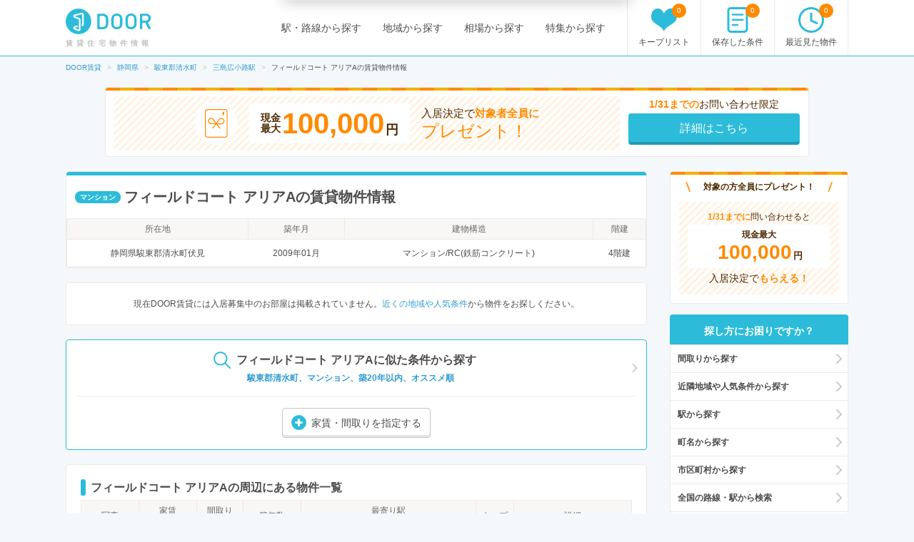

--- FILE ---
content_type: text/html; charset=utf-8
request_url: https://door.ac/buildings/96ba80d3-ec2a-5d6d-9ae1-108dcb1a849b
body_size: 10925
content:
<!DOCTYPE html><html lang="ja"><head><!-- / dataLayers --><script>
  window.dataLayer = window.dataLayer || [];
  window.dataLayer.push({ 'criteo_product_ids': [] });
</script><meta charset="UTF-8"><title>フィールドコート アリアA(駿東郡清水町)の賃貸住宅物件情報【DOOR賃貸】</title>
<meta name="description" content="フィールドコート アリアA(駿東郡清水町)の賃貸住宅物件情報を掲載中。DOOR賃貸なら間取りや写真・周辺生活環境マップなど、新生活のイメージが膨らむ充実情報であなたのお部屋探しをサポートします。｜DOOR賃貸">
<meta name="keywords" content="フィールドコート アリアa,賃貸,賃貸マンション,賃貸住宅,アパート,戸建賃貸,賃貸物件,不動産,door,door賃貸,賃貸情報,検索,お祝い金,部屋探し">
<link rel="canonical" href="https://door.ac/buildings/96ba80d3-ec2a-5d6d-9ae1-108dcb1a849b">
<meta property="og:title" content="フィールドコート アリアA(駿東郡清水町)の賃貸住宅物件情報【DOOR賃貸】">
<meta property="og:type" content="article">
<meta property="og:url" content="https://door.ac/buildings/96ba80d3-ec2a-5d6d-9ae1-108dcb1a849b">
<meta property="og:image" content="https://assets.door.ac/assets/common/facebook/door_icon-ecb1573d07bd059630dbd219bf593fad0aa41f0225768492cc78ee9658c6383b.png">
<meta property="og:content" content="【DOOR賃貸】賃貸(賃貸マンション・アパート・戸建賃貸)のお部屋探し">
<meta property="og:description" content="フィールドコート アリアA(駿東郡清水町)の賃貸住宅物件情報を掲載中。DOOR賃貸なら間取りや写真・周辺生活環境マップなど、新生活のイメージが膨らむ充実情報であなたのお部屋探しをサポートします。｜DOOR賃貸">
<meta property="fb:app_id" content="4844825578915185">
<meta name="twitter:card" content="summary">
<meta name="twitter:site" content="@DOOR89159045">
<meta name="twitter:title" content="フィールドコート アリアA(駿東郡清水町)の賃貸住宅物件情報【DOOR賃貸】">
<meta name="twitter:description" content="フィールドコート アリアA(駿東郡清水町)の賃貸住宅物件情報を掲載中。DOOR賃貸なら間取りや写真・周辺生活環境マップなど、新生活のイメージが膨らむ充実情報であなたのお部屋探しをサポートします。｜DOOR賃貸">
<meta name="twitter:image" content="https://assets.door.ac/assets/common/twitter/door-icon-2f2a3b57959b8d0f523cf352198446eb4e4ea0469b88aa552e8f1a208799a6cc.png">
<meta name="robots" content="noarchive"><!-- Google Optimize -->
<style>
  .async-hide { opacity: 0 !important }
</style>
<script>
  (function(a,s,y,n,c,h,i,d,e){s.className+=' '+y;h.start=1*new Date;h.end=i=function(){s.className=s.className.replace(RegExp(' ?'+y),'')};(a[n]=a[n]||[]).hide=h;setTimeout(function(){i();h.end=null},c);h.timeout=c;})(window,document.documentElement,'async-hide','dataLayer',4000,{'GTM-N4P7ZVN':true});
</script><script async="" src="https://www.googleoptimize.com/optimize.js?id=GTM-N4P7ZVN"></script><!-- End -- Google Optimize --><!-- Google Tag Manager -->
<script>
  (function(w,d,s,l,i){w[l]=w[l]||[];w[l].push({'gtm.start': new Date().getTime(),event:'gtm.js'});var f=d.getElementsByTagName(s)[0], j=d.createElement(s),dl=l!='dataLayer'?'&l='+l:'';j.async=true;j.src='https://www.googletagmanager.com/gtm.js?id='+i+dl;f.parentNode.insertBefore(j,f);})(window,document,'script','dataLayer','GTM-5BZX2VC');
</script>
<!-- End -- Google Tag Manager --><meta content="width=1160,maximum-scale=1.0" name="viewport"><link rel="stylesheet" media="screen" href="//assets.door.ac/assets/pc_buildings-edd844df8baeb37ac9a22b21490100d83fadcbe7f663b1b5cc6d6a6807918f43.css" /><!--  -->
<script>
  (function(w,d){
    w[d] = w[d] || {};
    w[d]['assetsUrl'] = w[d]['assetsUrl'] || {};
    w[d]['assetsUrl']['pc/buildings/map/icon_marker_bukken.svg']      = '//assets.door.ac/assets/pc/buildings/map/icon_marker_bukken-cf065b0273f0d4ca261f596d32ad50fc91f24d2ca52e1df7c1d64cc321c05b0b.svg';
    w[d]['assetsUrl']['pc/buildings/map/icon_destination.svg']        = '//assets.door.ac/assets/pc/buildings/map/icon_destination-4f7d5cd0f94aed51617f7bcdb5534430fad9fdde9030e87b0fe56f548e8d5f7b.svg';
    w[d]['assetsUrl']['pc/buildings/map/icon_marker_supermarket.svg'] = '//assets.door.ac/assets/pc/buildings/map/icon_marker_supermarket-1a2b5da4404b2c6363ee8507ba360c2b3020c44e21209d34eb74631130b8f833.svg';
    w[d]['assetsUrl']['pc/buildings/map/icon_marker_bank.svg']        = '//assets.door.ac/assets/pc/buildings/map/icon_marker_bank-4977165690b7da5ecb05ae31c30f18bb869783dedb19f3a1f279862de5fcc006.svg';
    w[d]['assetsUrl']['pc/buildings/map/icon_marker_convenience.svg'] = '//assets.door.ac/assets/pc/buildings/map/icon_marker_convenience-3f0afba9fa6915d4a423fdc4f52f14a1aafd85f8a07cfe4c2317feeebd6829b4.svg';
    w[d]['assetsUrl']['pc/buildings/map/icon_marker_police.svg']      = '//assets.door.ac/assets/pc/buildings/map/icon_marker_police-3dca6906dff70a9813b54a2852ce3e9e8d8888e98a345ab05548e07ea93f0a59.svg';
    w[d]['assetsUrl']['pc/buildings/map/icon_marker_school.svg']      = '//assets.door.ac/assets/pc/buildings/map/icon_marker_school-ae1daceeef3531fbeddd36962d8e3fe0dd7d3614f15dcc7f4b1d947c5ce0c82c.svg';
    w[d]['assetsUrl']['pc/buildings/map/icon_marker_restaurant.svg']  = '//assets.door.ac/assets/pc/buildings/map/icon_marker_restaurant-a9b2edd50b245e72aa382c3f53504cd5c8ad040fcd156d05e422d5f8b13c15eb.svg';
    w[d]['assetsUrl']['pc/buildings/map/icon_marker_hospital.svg']    = '//assets.door.ac/assets/pc/buildings/map/icon_marker_hospital-8cafe0c3522c94378c0f808deac1603f22b6c0391c3fb14d67cd2fabafdf0a1d.svg';
    w[d]['assetsUrl']['pc/stores/map/door_icon.png']                  = '//assets.door.ac/assets/pc/stores/map/door_icon-1b7189cdaf49a2e9b0d13edbc222dae41c5921070ac38544d86d9fbe53dd7057.png';
    w[d]['assetsUrl']['pc/maps/ajax-loader2.gif']                     = '//assets.door.ac/assets/pc/maps/ajax-loader2-5fddbab5bece4978c519471871eb5abd7a6bcc200746310dee96a4247da2c0b9.gif';
    w[d]['assetsUrl']['pc/maps/door_icon.png']                        = '//assets.door.ac/assets/pc/maps/door_icon-1b7189cdaf49a2e9b0d13edbc222dae41c5921070ac38544d86d9fbe53dd7057.png';
    w[d]['assetsUrl']['pc/maps/door_icon_on.png']                     = '//assets.door.ac/assets/pc/maps/door_icon_on-4da8d8fe6cdc8ca10c6267a18bc0a9a55e01b374bbd0d713089331876bf774e7.png';
    w[d]['assetsUrl']['smartphone/buildings/map/icon_marker_bukken.svg']      = '//assets.door.ac/assets/pc/buildings/map/icon_marker_bukken-cf065b0273f0d4ca261f596d32ad50fc91f24d2ca52e1df7c1d64cc321c05b0b.svg';
    w[d]['assetsUrl']['smartphone/buildings/map/icon_destination.svg']        = '//assets.door.ac/assets/pc/buildings/map/icon_destination-4f7d5cd0f94aed51617f7bcdb5534430fad9fdde9030e87b0fe56f548e8d5f7b.svg';
    w[d]['assetsUrl']['smartphone/buildings/map/icon_marker_supermarket.svg'] = '//assets.door.ac/assets/pc/buildings/map/icon_marker_supermarket-1a2b5da4404b2c6363ee8507ba360c2b3020c44e21209d34eb74631130b8f833.svg';
    w[d]['assetsUrl']['smartphone/buildings/map/icon_marker_bank.svg']        = '//assets.door.ac/assets/pc/buildings/map/icon_marker_bank-4977165690b7da5ecb05ae31c30f18bb869783dedb19f3a1f279862de5fcc006.svg';
    w[d]['assetsUrl']['smartphone/buildings/map/icon_marker_convenience.svg'] = '//assets.door.ac/assets/pc/buildings/map/icon_marker_convenience-3f0afba9fa6915d4a423fdc4f52f14a1aafd85f8a07cfe4c2317feeebd6829b4.svg';
    w[d]['assetsUrl']['smartphone/buildings/map/icon_marker_police.svg']      = '//assets.door.ac/assets/pc/buildings/map/icon_marker_police-3dca6906dff70a9813b54a2852ce3e9e8d8888e98a345ab05548e07ea93f0a59.svg';
    w[d]['assetsUrl']['smartphone/buildings/map/icon_marker_school.svg']      = '//assets.door.ac/assets/pc/buildings/map/icon_marker_school-ae1daceeef3531fbeddd36962d8e3fe0dd7d3614f15dcc7f4b1d947c5ce0c82c.svg';
    w[d]['assetsUrl']['smartphone/buildings/map/icon_marker_restaurant.svg']  = '//assets.door.ac/assets/pc/buildings/map/icon_marker_restaurant-a9b2edd50b245e72aa382c3f53504cd5c8ad040fcd156d05e422d5f8b13c15eb.svg';
    w[d]['assetsUrl']['smartphone/buildings/map/icon_marker_hospital.svg']    = '//assets.door.ac/assets/pc/buildings/map/icon_marker_hospital-8cafe0c3522c94378c0f808deac1603f22b6c0391c3fb14d67cd2fabafdf0a1d.svg';
    w[d]['assetsUrl']['smartphone/buildings/map/ajax-loader2.gif']            = '//assets.door.ac/assets/pc/maps/ajax-loader2-5fddbab5bece4978c519471871eb5abd7a6bcc200746310dee96a4247da2c0b9.gif';
    w[d]['assetsUrl']['smartphone/buildings/map/door_icon.png']               = '//assets.door.ac/assets/pc/maps/door_icon-1b7189cdaf49a2e9b0d13edbc222dae41c5921070ac38544d86d9fbe53dd7057.png';
    w[d]['assetsUrl']['smartphone/buildings/map/door_icon_on.png']            = '//assets.door.ac/assets/pc/maps/door_icon_on-4da8d8fe6cdc8ca10c6267a18bc0a9a55e01b374bbd0d713089331876bf774e7.png';
    w[d]['gkey'] = 'AIzaSyAA7dKFwWLQCdfzkBkQfZB-7aIdjlsgOkk';
    w[d]['fcmVapidKey'] = 'BA7VA-JYnmxCAgJPlY9F-l31q3XQNkKpSIgPd2GD5S7jsq0zo1Fxg2yvH8TdjWIzLZDIfmQ9MzJvJnWoGGDZXtU';
  }(window,'_door'));
</script><script src="//assets.door.ac/assets/pc/buildings-b4a1af66fb74781d02110dfd1d945e31b54acd94faa846e0f8bc76917c4e302a.js" charset="UTF-8" async="async"></script><script>
//<![CDATA[
window.gon={};gon.identified_building_id="96ba80d3-ec2a-5d6d-9ae1-108dcb1a849b";
//]]>
</script><!-- Start Visual Website Optimizer Asynchronous Code -->
<script>
  var _vwo_code=(function(){
  var account_id=230234,
  settings_tolerance=2000,
  library_tolerance=2500,
  use_existing_jquery=false,
  // DO NOT EDIT BELOW THIS LINE
  f=false,d=document;return{use_existing_jquery:function(){return use_existing_jquery;},library_tolerance:function(){return library_tolerance;},finish:function(){if(!f){f=true;var a=d.getElementById('_vis_opt_path_hides');if(a)a.parentNode.removeChild(a);}},finished:function(){return f;},load:function(a){var b=d.createElement('script');b.src=a;b.type='text/javascript';b.innerText;b.onerror=function(){_vwo_code.finish();};d.getElementsByTagName('head')[0].appendChild(b);},init:function(){settings_timer=setTimeout('_vwo_code.finish()',settings_tolerance);var a=d.createElement('style'),b='body{opacity:0 !important;filter:alpha(opacity=0) !important;background:none !important;}',h=d.getElementsByTagName('head')[0];a.setAttribute('id','_vis_opt_path_hides');a.setAttribute('type','text/css');if(a.styleSheet)a.styleSheet.cssText=b;else a.appendChild(d.createTextNode(b));h.appendChild(a);this.load('//dev.visualwebsiteoptimizer.com/j.php?a='+account_id+'&u='+encodeURIComponent(d.URL)+'&r='+Math.random());return settings_timer;}};}());_vwo_settings_timer=_vwo_code.init();
</script>
<!-- End Visual Website Optimizer Asynchronous Code --><link href="/manifest.json" rel="manifest"></head><body class="buildings-show" id="buildings"><!-- Google Tag Manager --><noscript><iframe height="0" src="https://www.googletagmanager.com/ns.html?id=GTM-5BZX2VC" style="display:none;visibility:hidden" width="0"></iframe></noscript><!-- End -- Google Tag Manager --><!-- Firebase Init -->
<script src="https://www.gstatic.com/firebasejs/8.2.6/firebase-app.js"></script>
<script src="https://www.gstatic.com/firebasejs/8.2.6/firebase-messaging.js"></script>
<script src="https://cdn.jsdelivr.net/npm/js-cookie@2/src/js.cookie.min.js"></script>
<script>
  const firebaseConfig = {
    apiKey: 'AIzaSyAuqkUrKIfmlWrDCcx-dv07RMDnaaCDsOk',
    authDomain: 'my-project-1529560475257.firebaseapp.com',
    databaseURL: 'https://my-project-1529560475257.firebaseio.com',
    projectId: 'my-project-1529560475257',
    storageBucket: '',
    messagingSenderId: '845100107092',
    appId: '1:845100107092:web:b161c7256d218d35a074c1'
  };
  firebase.initializeApp(firebaseConfig);
</script><div id="container"><header id="site-header"><div class="site-header-primary"><div class="site-logo_wrap"><a href="https://door.ac"><img width="120" height="40" alt="DOOR賃貸" src="//assets.door.ac/assets/common/door_logo-4adfa16390c617000328008410f763356a5c7c340541b59ce6e75540338f8235.svg" /></a><p class="site-name">賃貸住宅物件情報</p></div><div class="global-nav"><ul class="global-nav__primary"><li><a href="/line">駅・路線から探す</a></li><li><a href="/area">地域から探す</a></li><li><a href="/soba">相場から探す</a></li><li><a href="/specials">特集から探す</a></li></ul><ul class="global-nav__secondary"><li><a href="/chintai/favorites"><span class="global-nav__secondary__badge js-favorite-counter">0</span><span class="icon-with-text icon-with-text--vertical"><i class="icon-favorite"></i><span class="icon-text">キープリスト</span></span></a></li><li><a href="/search-conditions"><span class="global-nav__secondary__badge js-condition-counter">0</span><span class="icon-with-text icon-with-text--vertical"><i class="icon-condition"></i><span class="icon-text">保存した条件</span></span></a></li><li><a href="/histories"><span class="global-nav__secondary__badge js-history-counter">0</span><span class="icon-with-text icon-with-text--vertical"><i class="icon-history"></i><span class="icon-text">最近見た物件</span></span></a></li></ul></div></div></header><ol class="breadcrumbs" itemscope itemtype="http://schema.org/BreadcrumbList"><li itemscope="itemscope" itemprop="itemListElement" itemtype="http://schema.org/ListItem"><a itemprop="item" href="https://door.ac/"><span itemprop="name">DOOR賃貸</span></a><meta itemprop="position" content="1"></meta></li><li itemscope="itemscope" itemprop="itemListElement" itemtype="http://schema.org/ListItem"><a itemprop="item" href="https://door.ac/shizuoka"><span itemprop="name">静岡県</span></a><meta itemprop="position" content="2"></meta></li><li itemscope="itemscope" itemprop="itemListElement" itemtype="http://schema.org/ListItem"><a itemprop="item" href="https://door.ac/shizuoka/city-22341/list"><span itemprop="name">駿東郡清水町</span></a><meta itemprop="position" content="3"></meta></li><li itemscope="itemscope" itemprop="itemListElement" itemtype="http://schema.org/ListItem"><a itemprop="item" href="https://door.ac/shizuoka/station-8600/list"><span itemprop="name">三島広小路駅</span></a><meta itemprop="position" content="4"></meta></li><li itemscope="itemscope" itemprop="itemListElement" class="current" itemtype="http://schema.org/ListItem"><span itemprop="name">フィールドコート アリアAの賃貸物件情報</span><meta itemprop="position" content="5"></meta></li></ol><div class="content-row"><div style="margin-bottom: 20px; text-align: center;"><a class="bnr-iwaikin-960x100" href="/info/iwaikin"><div class="bnr-iwaikin-960x100__price-wrap"><div class="bnr-iwaikin-960x100__img"><img src="//assets.door.ac/assets/common/iwaikin/iwaikin-img-d1b90cdef48b5f5213cba5dc4ecda390a591601349b191466825210e515e5139.svg" /></div><p class="bnr-iwaikin-960x100__price"><span class="bnr-iwaikin-960x100__max-text">現金<br>最大</span><strong class="bnr-iwaikin-960x100__max">100,000</strong><span class="bnr-iwaikin-960x100__yen">円</span></p><p class="bnr-iwaikin-960x100__all">入居決定で<strong>対象者全員に</strong><br><span class="bnr-iwaikin-960x100__present">プレゼント！</span></p></div><div class="bnr-iwaikin-960x100__button-wrap"><p class="bnr-iwaikin-960x100__period"><strong>1/31までの</strong>お問い合わせ限定</p><p class="bnr-iwaikin-960x100__button btn-primary">詳細はこちら</p></div></a></div><article id="content-body"><div class="heading-box"><div class="heading-box__head"><div class="label" style="margin-right: 5px;">マンション</div><h1 class="heading-1">フィールドコート アリアAの賃貸物件情報</h1></div><table class="table-secondary"><tr><th>所在地</th><th>築年月</th><th>建物構造</th><th>階建</th></tr><tr><td>静岡県駿東郡清水町伏見</td><td>2009年01月</td><td>マンション/RC(鉄筋コンクリート)</td><td>4階建</td></tr></table></div><div class="section-box"><p style="text-align: center;">現在DOOR賃貸には入居募集中のお部屋は掲載されていません。<a href="#near_search">近くの地域や人気条件</a>から物件をお探しください。</p></div><div class="inner-box-secondary" style="margin-bottom: 20px;"><div class="similar-search-box"><a class="similar-search-box__link" rel="nofollow" href="/list?cond%5Bage_max%5D=20&amp;cond%5Bbuilding_types%5D%5B%5D=1&amp;cond%5Bcities%5D%5B%5D=22341&amp;cond%5Bsort%5D=-inquiry_price&amp;conductor=building_similar_search"><p class="similar-search-box__lead"><span class="icon-with-text"><i class="icon-search"></i><span class="icon-text">フィールドコート アリアAに似た条件から探す</span></span></p><p class="similar-search-box__condition">駿東郡清水町、マンション、築20年以内、オススメ順</p></a><p class="similar-search-box__button"><button class="btn-default btn--small js-dialog-similar-search-open" type="button"><span class="icon-with-text"><i class="icon-plus"></i><span class="icon-text">家賃・間取りを指定する</span></span></button></p></div></div><div id="near-area-label"><div class="section-box"><h2 class="aside-heading">フィールドコート アリアAの周辺にある物件一覧</h2><table class="table-secondary"><thead><tr><th style="width: 10%;">写真</th><th style="width: 10%;">家賃<br>管理費等</th><th style="width: 5%;">間取り<br>専有面積</th><th style="width: 10%;">築年数</th><th style="width: 30%;">最寄り駅<br>所在地</th><th style="width: 5%;">キープ</th><th style="width: 20%;">詳細</th></tr></thead><tbody id="near-area-recommends"></tbody></table></div></div><div class="overlay-notification" id="overlay-notification-favorite"></div></article><aside id="content-side"><div style="margin-bottom: 15px;"><a class="bnr-iwaikin-250x210" href="/info/iwaikin"><p class="bnr-iwaikin-250x210__head"><img src="//assets.door.ac/assets/common/iwaikin/iwaikin-title-bar1-b2584bacf55ee7e0bb87b4f611dc9adf83486aa1d342539e0c0b14916ecfc88c.png" />対象の方全員にプレゼント！<img src="//assets.door.ac/assets/common/iwaikin/iwaikin-title-bar2-8688b2b7a5c460eae228a780778c48875218b2a6817e35bb687b0cf3a16be57c.png" /></p><div class="bnr-iwaikin-250x210__price-wrap"><p class="bnr-iwaikin-250x210__period"><strong>1/31までに</strong>問い合わせると</p><p class="bnr-iwaikin-250x210__price"><span class="bnr-iwaikin-250x210__max-text">現金最大</span><span class="bnr-iwaikin-250x210__max-wrap"><strong class="bnr-iwaikin-250x210__max">100,000</strong><span class="bnr-iwaikin-250x210__yen">円</span></span></p><p class="bnr-iwaikin-250x210__all">入居決定で<strong>もらえる！</strong></p></div></a></div><div class="side-box"><div class="side-box__head"><h2>探し方にお困りですか？</h2></div><ul class="side-box-nav"><li><a href="#near_search_layout">間取りから探す</a></li><li><a href="#near_search_city">近隣地域や人気条件から探す</a></li><li><a href="#near_search_station">駅から探す</a></li><li><a href="#near_search_town">町名から探す</a></li><li><a href="#near_search_mcity">市区町村から探す</a></li><li><a href="/line">全国の路線・駅から検索</a></li><li><a href="/area">全国の市区町村から検索</a></li></ul></div></aside><div data-width="700" id="dialog-similar-search" style="display: none;"><section id="regions-condition"><form class="new_cond" id="search-condition" data-cities="[22341]" action="/list" accept-charset="UTF-8" method="get"><input name="utf8" type="hidden" value="&#x2713;" /><input value="22341" multiple="multiple" type="hidden" name="cond[cities][]" id="cond_cities" /><input type="hidden" name="conductor" id="conductor" value="building_similar_search" /><h2 class="heading-2">駿東郡清水町のマンションから探す</h2><section class="condition-list-box divider-dotted"><h3 class="condition-heading">賃料</h3><div class="condition-list-box__description"><select class="list-inline" style="margin-bottom: 8px;" name="cond[fee_min]" id="cond_fee_min"><option value="">下限なし</option>
<option value="30000">3万円</option>
<option value="35000">3.5万円</option>
<option value="40000">4万円</option>
<option value="45000">4.5万円</option>
<option value="50000">5万円</option>
<option value="55000">5.5万円</option>
<option value="60000">6万円</option>
<option value="65000">6.5万円</option>
<option value="70000">7万円</option>
<option value="75000">7.5万円</option>
<option value="80000">8万円</option>
<option value="85000">8.5万円</option>
<option value="90000">9万円</option>
<option value="95000">9.5万円</option>
<option value="100000">10万円</option>
<option value="110000">11万円</option>
<option value="120000">12万円</option>
<option value="130000">13万円</option>
<option value="140000">14万円</option>
<option value="150000">15万円</option>
<option value="160000">16万円</option>
<option value="170000">17万円</option>
<option value="180000">18万円</option>
<option value="190000">19万円</option>
<option value="200000">20万円</option>
<option value="230000">23万円</option>
<option value="250000">25万円</option>
<option value="270000">27万円</option>
<option value="300000">30万円</option>
<option value="350000">35万円</option>
<option value="400000">40万円</option>
<option value="500000">50万円</option>
<option value="1000000">100万円</option></select>&nbsp;～&nbsp;<select class="list-inline" style="margin-bottom: 8px;" name="cond[fee_max]" id="cond_fee_max"><option value="">上限なし</option>
<option value="30000">3万円</option>
<option value="35000">3.5万円</option>
<option value="40000">4万円</option>
<option value="45000">4.5万円</option>
<option value="50000">5万円</option>
<option value="55000">5.5万円</option>
<option value="60000">6万円</option>
<option value="65000">6.5万円</option>
<option value="70000">7万円</option>
<option value="75000">7.5万円</option>
<option value="80000">8万円</option>
<option value="85000">8.5万円</option>
<option value="90000">9万円</option>
<option value="95000">9.5万円</option>
<option value="100000">10万円</option>
<option value="110000">11万円</option>
<option value="120000">12万円</option>
<option value="130000">13万円</option>
<option value="140000">14万円</option>
<option value="150000">15万円</option>
<option value="160000">16万円</option>
<option value="170000">17万円</option>
<option value="180000">18万円</option>
<option value="190000">19万円</option>
<option value="200000">20万円</option>
<option value="230000">23万円</option>
<option value="250000">25万円</option>
<option value="270000">27万円</option>
<option value="300000">30万円</option>
<option value="350000">35万円</option>
<option value="400000">40万円</option>
<option value="500000">50万円</option>
<option value="1000000">100万円</option></select><ul class="list-inline"><li><label><input type="checkbox" value="1" name="cond[included]" id="cond_included" />&nbsp;
共益費/管理費を含む</label></li><li><label><input type="checkbox" value="1" name="cond[no_reikin]" id="cond_no_reikin" />&nbsp;
礼金なし</label></li><li><label><input type="checkbox" value="1" name="cond[no_shikikin]" id="cond_no_shikikin" />&nbsp;
敷金なし</label></li></ul></div></section><section class="condition-list-box divider-dotted"><h3 class="condition-heading">間取り</h3><div class="condition-list-box__description"><ul class="list-inline"><li><label><input type="checkbox" value="11" name="cond[layouts][]" id="cond_layouts_11" />&nbsp;1R(ワンルーム)</label></li><li><label><input type="checkbox" value="12" name="cond[layouts][]" id="cond_layouts_12" />&nbsp;1K</label></li><li><label><input type="checkbox" value="13" name="cond[layouts][]" id="cond_layouts_13" />&nbsp;1DK</label></li><li><label><input type="checkbox" value="15" name="cond[layouts][]" id="cond_layouts_15" />&nbsp;1LDK</label></li><li><label><input type="checkbox" value="22" name="cond[layouts][]" id="cond_layouts_22" />&nbsp;2K</label></li><li><label><input type="checkbox" value="23" name="cond[layouts][]" id="cond_layouts_23" />&nbsp;2DK</label></li><li><label><input type="checkbox" value="25" name="cond[layouts][]" id="cond_layouts_25" />&nbsp;2LDK</label></li><li><label><input type="checkbox" value="32" name="cond[layouts][]" id="cond_layouts_32" />&nbsp;3K</label></li><li><label><input type="checkbox" value="33" name="cond[layouts][]" id="cond_layouts_33" />&nbsp;3DK</label></li><li><label><input type="checkbox" value="35" name="cond[layouts][]" id="cond_layouts_35" />&nbsp;3LDK</label></li><li><label><input type="checkbox" value="42" name="cond[layouts][]" id="cond_layouts_42" />&nbsp;4K</label></li><li><label><input type="checkbox" value="43" name="cond[layouts][]" id="cond_layouts_43" />&nbsp;4DK</label></li><li><label><input type="checkbox" value="55" name="cond[layouts][]" id="cond_layouts_55" />&nbsp;4LDK以上</label></li></ul></div></section><section class="condition-list-box divider-dotted"><h3 class="condition-heading">駅徒歩</h3><div class="condition-list-box__description"><select name="cond[walk_time]" id="cond_walk_time"><option value="">▼選択</option>
<option value="1">1分以内</option>
<option value="5">5分以内</option>
<option value="7">7分以内</option>
<option value="10">10分以内</option>
<option value="15">15分以内</option></select></div></section><section class="condition-list-box divider-dotted"><h3 class="condition-heading">専有面積</h3><div class="condition-list-box__description"><select name="cond[sqmeter_min]" id="cond_sqmeter_min"><option value="">下限なし</option>
<option value="20">20㎡</option>
<option value="25">25㎡</option>
<option value="30">30㎡</option>
<option value="35">35㎡</option>
<option value="40">40㎡</option>
<option value="45">45㎡</option>
<option value="50">50㎡</option>
<option value="60">60㎡</option>
<option value="70">70㎡</option>
<option value="80">80㎡</option>
<option value="90">90㎡</option>
<option value="100">100㎡</option>
<option value="150">150㎡</option>
<option value="200">200㎡</option>
<option value="300">300㎡</option>
<option value="400">400㎡</option>
<option value="500">500㎡</option></select>&nbsp;～&nbsp;<select name="cond[sqmeter_max]" id="cond_sqmeter_max"><option value="">上限なし</option>
<option value="20">20㎡</option>
<option value="25">25㎡</option>
<option value="30">30㎡</option>
<option value="35">35㎡</option>
<option value="40">40㎡</option>
<option value="45">45㎡</option>
<option value="50">50㎡</option>
<option value="60">60㎡</option>
<option value="70">70㎡</option>
<option value="80">80㎡</option>
<option value="90">90㎡</option>
<option value="100">100㎡</option>
<option value="150">150㎡</option>
<option value="200">200㎡</option>
<option value="300">300㎡</option>
<option value="400">400㎡</option>
<option value="500">500㎡</option></select></div></section><section class="condition-list-box divider-dotted"><h3 class="condition-heading">築年数</h3><div class="condition-list-box__description"><select name="cond[age_min]" id="cond_age_min"><option value="">下限なし</option>
<option value="1">1年</option>
<option value="3">3年</option>
<option value="5">5年</option>
<option value="7">7年</option>
<option value="10">10年</option>
<option value="15">15年</option>
<option value="20">20年</option>
<option value="25">25年</option>
<option value="30">30年</option></select>&nbsp;～&nbsp;<select name="cond[age_max]" id="cond_age_max"><option value="">上限なし</option>
<option value="1">1年</option>
<option value="3">3年</option>
<option value="5">5年</option>
<option value="7">7年</option>
<option value="10">10年</option>
<option value="15">15年</option>
<option selected="selected" value="20">20年</option>
<option value="25">25年</option>
<option value="30">30年</option></select></div></section><section class="condition-list-box divider-dotted"><h3 class="condition-heading">物件種別</h3><div class="condition-list-box__description"><ul class="list-inline"><li><label><input type="checkbox" value="1" checked="checked" name="cond[building_types][]" id="cond_building_types_1" />&nbsp;マンション</label></li><li><label><input type="checkbox" value="2" name="cond[building_types][]" id="cond_building_types_2" />&nbsp;アパート</label></li><li><label><input type="checkbox" value="3" name="cond[building_types][]" id="cond_building_types_3" />&nbsp;一戸建て</label></li><li><label><input type="checkbox" value="8" name="cond[building_types][]" id="cond_building_types_8" />&nbsp;その他</label></li></ul></div></section><div style="text-align: center;"><div style="margin-bottom: 20px;"><p>マッチした物件<br><strong class="emphasis-primary js-search-condition-counter" style="font-size: 24px;">0</strong>件</p></div><button class="btn-primary btn--medium" type="submit">この条件で検索</button></div></form></section></div><div id="dialog-overlay"><div class="dialog" id="dialog-container"><button class="dialog__btn-close js-dialog-close" type="button"><img width="22" height="22" alt="閉じる" src="//assets.door.ac/assets/common/icon_close-29fe7d7052032c10902f9e813df51cca898cecfa21695a6f8f2bef06f509445e.svg" /></button><div class="dialog__body js-dialog-body"></div></div></div><div class="iwaikin-popup" id="js-iwaikin-popup"><div class="iwaikin-popup__inner"><div class="iwaikin-popup__intro-text"><strong>1/31</strong>までの問い合わせ限定</div><div class="iwaikin-popup__detail-text">入居決定で<strong>対象者全員</strong>に現金最大</div><div class="iwaikin-popup__price-text"><strong>100,000</strong>円プレゼント！</div><div id="build-iwaikin-popup-link"><div class="iwaikin-popup__link"><a href="/info/iwaikin">キャンペーン詳細はこちら</a></div></div></div><button class="iwaikin-popup__close-btn js-iwaikin-dialog-close" type="button"><img width="24" height="24" alt="閉じる" src="//assets.door.ac/assets/common/icon_close-29fe7d7052032c10902f9e813df51cca898cecfa21695a6f8f2bef06f509445e.svg" /></button></div></div><div id="push-container"><div id="push-dialog"><div id="normal-popover"><div class="popover-body"><div class="popover-body-icon"><img alt="賃貸物件・中古不動産住宅情報のDOOR不動産" height="60" src="/img/common/push-notification-icon.jpg" width="60"></div><div class="popover-body-message"><b>【豊富な新着物件情報】</b>でお部屋探しをサポート！<div style="font-size: 0.8em; color: #999; margin: 0.5em 0 0 1em;">掘り出し物の物件は早いもの勝ち。理想のお部屋を見逃さないために、おススメです。</div></div><div class="clearfix"></div></div><div class="popover-footer"><button id="push-allow-button">受け取る</button><button id="push-cancel-button">受け取らない</button><div class="clearfix"></div></div></div></div></div><footer id="site-footer"><div class="site-footer-primary"><div class="site-footer-primary__inner"><div class="site-footer-about"><div class="site-logo"><img width="180" height="73" alt="DOOR賃貸" src="//assets.door.ac/assets/common/door_logo_white-89110a312b9b6cfba0bcda8139b9a97bcf4c754afa558a10edfa2b1a9391beca.svg" /></div><div class="site-footer-description"><section style="clear: both;"><h2>フィールドコート アリアAの賃貸情報について</h2><p>DOOR賃貸では、フィールドコート アリアAの賃貸情報以外にも、最寄りのマンション・アパート情報を掲載しています。<br>静岡県などの地域の賃貸マンション・アパート情報や、フィールドコート アリアAの最寄りの伊豆箱根鉄道駿豆線 三島広小路駅、ＪＲ御殿場線 下土狩駅といった駅の情報も掲載しています。</p></section></div></div><div class="site-footer-banner"><a class="bnr-iwaikin-960x100" href="/info/iwaikin"><div class="bnr-iwaikin-960x100__price-wrap"><div class="bnr-iwaikin-960x100__img"><img src="//assets.door.ac/assets/common/iwaikin/iwaikin-img-d1b90cdef48b5f5213cba5dc4ecda390a591601349b191466825210e515e5139.svg" /></div><p class="bnr-iwaikin-960x100__price"><span class="bnr-iwaikin-960x100__max-text">現金<br>最大</span><strong class="bnr-iwaikin-960x100__max">100,000</strong><span class="bnr-iwaikin-960x100__yen">円</span></p><p class="bnr-iwaikin-960x100__all">入居決定で<strong>対象者全員に</strong><br><span class="bnr-iwaikin-960x100__present">プレゼント！</span></p></div><div class="bnr-iwaikin-960x100__button-wrap"><p class="bnr-iwaikin-960x100__period"><strong>1/31までの</strong>お問い合わせ限定</p><p class="bnr-iwaikin-960x100__button btn-primary">詳細はこちら</p></div></a></div><div class="site-footer-guide"><h2>全国の賃貸情報</h2><div class="site-footer-guide-row"><div class="site-footer-guide-row--col"><div class="site-footer-guide-box"><h3>都道府県 賃貸エリア情報</h3><ul class="site-footer-guide-area-list"><li><strong>北海道・東北</strong><ul class="site-footer-guide-list"><li><a href="/hokkaido">北海道</a></li><li><a href="/aomori">青森県</a></li><li><a href="/iwate">岩手県</a></li><li><a href="/miyagi">宮城県</a></li><li><a href="/akita">秋田県</a></li><li><a href="/yamagata">山形県</a></li><li><a href="/fukushima">福島県</a></li></ul></li><li><strong>関東</strong><ul class="site-footer-guide-list"><li><a href="/tokyo">東京都</a></li><li><a href="/kanagawa">神奈川県</a></li><li><a href="/saitama">埼玉県</a></li><li><a href="/chiba">千葉県</a></li><li><a href="/ibaraki">茨城県</a></li><li><a href="/tochigi">栃木県</a></li><li><a href="/gunma">群馬県</a></li></ul></li><li><strong>甲信越・北陸</strong><ul class="site-footer-guide-list"><li><a href="/yamanashi">山梨県</a></li><li><a href="/niigata">新潟県</a></li><li><a href="/nagano">長野県</a></li><li><a href="/toyama">富山県</a></li><li><a href="/ishikawa">石川県</a></li><li><a href="/fukui">福井県</a></li></ul></li><li><strong>東海</strong><ul class="site-footer-guide-list"><li><a href="/aichi">愛知県</a></li><li><a href="/gifu">岐阜県</a></li><li><a href="/shizuoka">静岡県</a></li><li><a href="/mie">三重県</a></li></ul></li><li><strong>関西</strong><ul class="site-footer-guide-list"><li><a href="/osaka">大阪府</a></li><li><a href="/hyogo">兵庫県</a></li><li><a href="/kyoto">京都府</a></li><li><a href="/shiga">滋賀県</a></li><li><a href="/nara">奈良県</a></li><li><a href="/wakayama">和歌山県</a></li></ul></li><li><strong>中国・四国</strong><ul class="site-footer-guide-list"><li><a href="/tottori">鳥取県</a></li><li><a href="/shimane">島根県</a></li><li><a href="/okayama">岡山県</a></li><li><a href="/hiroshima">広島県</a></li><li><a href="/yamaguchi">山口県</a></li><li><a href="/tokushima">徳島県</a></li><li><a href="/kagawa">香川県</a></li><li><a href="/ehime">愛媛県</a></li><li><a href="/kochi">高知県</a></li></ul></li><li><strong>九州・沖縄</strong><ul class="site-footer-guide-list"><li><a href="/fukuoka">福岡県</a></li><li><a href="/saga">佐賀県</a></li><li><a href="/nagasaki">長崎県</a></li><li><a href="/kumamoto">熊本県</a></li><li><a href="/oita">大分県</a></li><li><a href="/miyazaki">宮崎県</a></li><li><a href="/kagoshima">鹿児島県</a></li><li><a href="/okinawa">沖縄県</a></li></ul></li></ul></div></div><div class="site-footer-guide-row--col"><div class="site-footer-guide-box"><h3>政令指定都市 賃貸エリア情報</h3><ul class="site-footer-guide-list"><li><a href="/hokkaido/mcity-1">札幌市</a></li><li><a href="/miyagi/mcity-2">仙台市</a></li><li><a href="/saitama/mcity-3">さいたま市</a></li><li><a href="/chiba/mcity-4">千葉市</a></li><li><a href="/kanagawa/mcity-5">横浜市</a></li><li><a href="/kanagawa/mcity-6">川崎市</a></li><li><a href="/niigata/mcity-7">新潟市</a></li><li><a href="/shizuoka/mcity-8">静岡市</a></li><li><a href="/shizuoka/mcity-9">浜松市</a></li><li><a href="/aichi/mcity-10">名古屋市</a></li><li><a href="/kyoto/mcity-11">京都市</a></li><li><a href="/osaka/mcity-12">大阪市</a></li><li><a href="/osaka/mcity-13">堺市</a></li><li><a href="/hyogo/mcity-14">神戸市</a></li><li><a href="/okayama/mcity-15">岡山市</a></li><li><a href="/hiroshima/mcity-16">広島市</a></li><li><a href="/fukuoka/mcity-17">北九州市</a></li><li><a href="/fukuoka/mcity-18">福岡市</a></li><li><a href="/kanagawa/mcity-20">相模原市</a></li><li><a href="/kumamoto/mcity-21">熊本市</a></li></ul></div></div></div></div><div class="site-footer-section-border site-footer-anchors"><h2>賃貸情報特集</h2><ul class="site-footer-anchors-link-list"><li><a href="/specials/feature7">ペット可</a></li><li><a href="/specials/nokeymoney_nodeposit">敷金礼金なし(0円・ゼロ)</a></li><li><a href="/specials/rent0-50">5万円以下</a></li><li><a href="/specials/feature12">事務所(SOHO)可</a></li><li><a href="/specials/feature63">新築・築浅</a></li><li><a href="/specials/feature10">保証人不要</a></li><li><a href="/specials/feature14">デザイナーズ</a></li><li><a href="/specials/feature62">家具家電付き</a></li><li><a href="/specials/feature11">防音・楽器可</a></li><li><a href="/specials/feature54">オール電化</a></li><li><a href="/specials/feature20">カウンターキッチン</a></li><li><a href="/specials/feature58">ロフト付き</a></li><li><a href="/specials/feature60">フリーレント</a></li><li><a href="/specials/feature6">タワーマンション</a></li></ul></div><div class="site-footer-section-border site-footer-anchors"><h2>不動産・住宅サイトDOOR不動産</h2><ul class="site-footer-anchors-link-list"><li><a href="/specials/mansion">賃貸マンション</a></li><li><a href="/specials/apartment">アパート</a></li><li><a href="/specials/kodate">賃貸一戸建て</a></li><li><a href="https://satei.door.ac">不動産売却・査定</a></li><li><a href="/hz_moving_estimates">引越し一括見積もり</a></li></ul></div></div></div><div class="site-footer-secondary"><div class="site-footer-secondary__inner"><small>Copyright © CareerIndex Inc. All Rights Reserved.</small><ul><li><a href="https://careerindex.co.jp/company">運営会社</a></li><li><a href="/info/terms">利用規約</a></li><li><a href="https://careerindex.co.jp/declaration">個人情報保護方針</a></li><li><a href="/info/ask">問い合わせ・違反物件の申請</a></li><li><a href="/info/corp">賃貸・不動産の広告掲載のご案内</a></li><li><a href="/info/sitemap">サイトマップ</a></li></ul></div></div></footer></div></body></html>